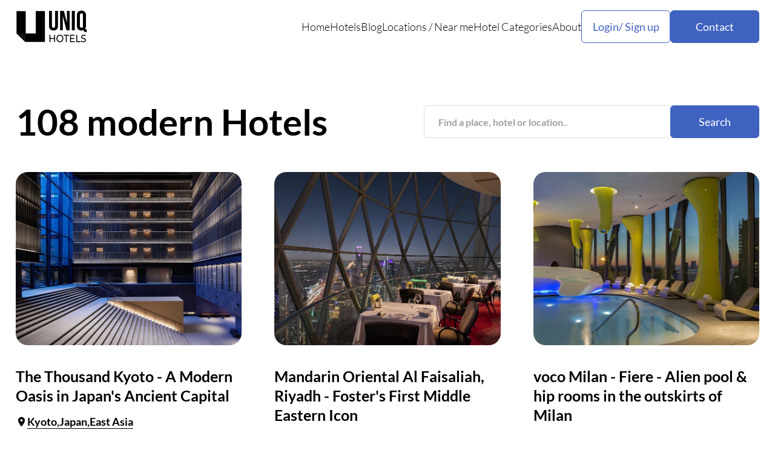

--- FILE ---
content_type: text/html; charset=utf-8
request_url: https://www.uniqhotels.com/tag/modern/page/5/
body_size: 10618
content:
<!DOCTYPE html>

<html lang="en">
    <head>
        <meta charset="UTF-8" />
        <meta name="viewport" content="width=device-width, initial-scale=1.0" />
        <title itemprop="name">
            
    
        108 modern Hotels
    
    
    | UNIQ Hotels

        </title>
        <meta http-equiv="Content-Security-Policy"
              content="block-all-mixed-content"/>
        <meta name="robots" content="max-image-preview:large" />
        <meta name="description"
              content="
    
        Selection of modern hotels from around the world
    
"/>
        <meta name="keywords"
              content="unique, unusual, hotel, hotels, accommodation, travel, holiday"/>
        <meta property="og:title"
              content="Uniq Hotels | Unique and Unusual Hotels"/>
        <meta property="og:url" content="https://uniqhotels.com/" />
        <link rel="preconnect" href="https://fonts.googleapis.com" />
        <link rel="preconnect" href="https://fonts.gstatic.com" crossorigin />
	<!--
        <link href="https://fonts.googleapis.com/css2?family=Lato:ital,wght@0,300;0,400;0,700;1,300;1,400;1,700&display=swap"
              rel="stylesheet"/>
	-->
        <link rel="icon" type="image/png" href="/resources/img/favicon.ico"/>
        <link rel="alternate" type="application/rss+xml" title="UNIQ Hotels RSS" href="https://uniqhotels.com/feed/" />
        
        <link rel="stylesheet" href="/resources/CACHE/css/output.89a8cc89e550.css" type="text/css">
        
        <link rel="preload" fetchpriority="high" as="image" href="/resources/img/hero.webp?cd27e014a3eb" type="image/webp">
        <!-- Let me Allez (letmeallez.js) - Stay22 -->
        <script>
            (function(s, t, a, y, twenty, two) {
                s.Stay22 = s.Stay22 || {};

                // Just fill out your configs here
                s.Stay22.params = {
                    aid: "daweradevelopmentltd",
                    deepStruct: ["fave.co/", "anrdoezrs.net/click", "kqzyfj.com/click", "dpbolvw.net/click", "tkqlhce.com/click", "jdoqocy.com/click"],
                };

                // Leave this part as-is;
                twenty = t.createElement(a);
                two = t.getElementsByTagName(a)[0];
                twenty.async = 1;
                twenty.src = y;
                two.parentNode.insertBefore(twenty, two);
            })(window, document, "script", "https://scripts.stay22.com/letmeallez.js");
        </script>
    </head>
    <body class="body">
        <!-- Google tag (gtag.js) -->
        <script async src="https://www.googletagmanager.com/gtag/js?id=G-XWLK2NY2R8"></script>
        <script>
            window.dataLayer = window.dataLayer || [];

            function gtag() {
                dataLayer.push(arguments);
            }
            gtag('js', new Date());

            gtag('config', 'G-XWLK2NY2R8');
        </script>
        <header class="header">
            <div class="container">
                <div class="header__inner">
                    <a class="header__logo" href="/">
                        <img loading="lazy" src="/resources/img/Logo-black.svg" alt="" />
                    </a>
                    <nav class="header__menu">
                        <ul>
                            <li>
                                <a href="/">Home</a>
                            </li>
                            <li>
                                <a href="/hotels/">Hotels</a>
                            </li>
                            <li>
                                <a href="/blog/">Blog</a>
                            </li>
                            <li>
                                <p>
                                    <a href="/locations/">Locations</a> <span>/</span> <a href="/near-me/">Near me</a>
                                </p>
                            </li>
                            <li>
                                <a href="/accommodation-types/">Hotel Categories</a>
                            </li>
                            <li>
                                <a href="/about/">About</a>
                            </li>
                        </ul>
                        <div class="header__menu-buttons">
                            <div class="header__user">
                                <button class="header__user-button btn-2">Login/ Sign up</button>
                                <div class="header__user-container">
                                    <div class="header__user-content">
                                        
                                            <div class="header__user-selects">
                                                <button class="header__user-select active">Log in</button>
                                                <button class="header__user-select">Sign Up</button>
                                                <button class="header__user-close">
                                                    <svg xmlns="http://www.w3.org/2000/svg"
                                                         width="46"
                                                         height="46"
                                                         viewBox="0 0 46 46"
                                                         fill="none">
                                                        <path d="M36.4168 12.2865L33.7143 9.58398L23.0002 20.2982L12.286 9.58398L9.5835 12.2865L20.2977 23.0007L9.5835 33.7148L12.286 36.4173L23.0002 25.7032L33.7143 36.4173L36.4168 33.7148L25.7027 23.0007L36.4168 12.2865Z" fill="black" />
                                                    </svg>
                                                </button>
                                            </div>
                                            <form class="header__user-form active" id="login" method="post" action="">
                                                <input type="hidden" name="csrfmiddlewaretoken" value="bYneCdsZV3Dnwal0QMk6WVYbnbHFrZfdcCT0cRI8sWaWXLKKL1A639YLdAnCSMoU">
                                                <input type="email" name="email" placeholder="Your Email" required />
                                                <input type="password" name="password" placeholder="Password" required />
                                                <a class="header__user-reset" href="#">Forgot Password?</a>
                                                <button class="header__user-btn btn" type="submit">Log in</button>
                                                <p class="header__user-or">or</p>
                                                <a class="header__user-facebook"
                                                   href="/login/facebook/?next=/tag/modern/page/5/">Login with Facebook</a>
                                            </form>
                                            <form class="header__user-form"
                                                  id="sign"
                                                  method="post"
                                                  action="/registration/">
                                                <input type="hidden" name="csrfmiddlewaretoken" value="bYneCdsZV3Dnwal0QMk6WVYbnbHFrZfdcCT0cRI8sWaWXLKKL1A639YLdAnCSMoU">
                                                <input type="text" name="username" placeholder="Username" required />
                                                <input type="email" name="email" placeholder="Email" required />
                                                <input type="text" name="password" placeholder="Password" required />
                                                <input type="text"
                                                       name="confirm-password"
                                                       placeholder="Confirm Passoword"
                                                       required/>
                                                <button class="header__user-btn btn" type="submit">Log in</button>
                                            </form>
                                        
                                    </div>
                                </div>
                            </div>
                            <a class="header__menu-contact btn" href="/contact/">Contact</a>
                        </div>
                    </nav>
                    <button class="header__burger">
                        <svg xmlns="http://www.w3.org/2000/svg"
                             width="29"
                             height="21"
                             viewBox="0 0 29 21"
                             fill="none">
                            <path d="M0 0.349609H29V3.24961H0V0.349609ZM0 9.04961H29V11.9496H0V9.04961ZM0 17.7496H29V20.6496H0V17.7496Z" fill="black" />
                        </svg>
                        <svg xmlns="http://www.w3.org/2000/svg"
                             width="28"
                             height="28"
                             viewBox="0 0 28 28"
                             fill="none">
                            <path d="M27.4168 3.28648L24.7143 0.583984L14.0002 11.2982L3.286 0.583984L0.583496 3.28648L11.2977 14.0007L0.583496 24.7148L3.286 27.4173L14.0002 16.7032L24.7143 27.4173L27.4168 24.7148L16.7027 14.0007L27.4168 3.28648Z" fill="black" />
                        </svg>
                    </button>
                </div>
            </div>
        </header>
        <main class="main">
            
                
    <section class="sectionContent">
        <div class="container">
            <div class="sectionContent__inner">
                <div class="sectionContent__start">
                    <h1 class="sectionContent__title">
                        
                            108 modern Hotels
                        
                        
                    </h1>
                    <form class="search-form" action="/">
                        <input class="search-form--input" type="text" name="q" placeholder="Find a place, hotel or location.." required>
                        <button class="search-form--btn btn" type="submit">Search</button>
                    </form>
                </div>
                
                <div class="sectionContent__block">
                    
                        <div class="blockContent__item swiper-slide">
                            <a class="blockContent__item-image" href="/the-thousand-kyoto/">
                                <picture>
                                    <source srcset="/media/hotels/4f-hotel-orig/the_thousand_kyoto.jpg.938x599_q85_box-0%2C33%2C2000%2C1310_crop_detail.jpg.webp"
                                            type="image/webp"/>
                                    <img src="/media/hotels/4f-hotel-orig/the_thousand_kyoto.jpg.938x599_q85_box-0%2C33%2C2000%2C1310_crop_detail.jpg"
                                         loading="lazy"
                                         width="1140"
                                         height="900"
                                         alt=""/>
                                </picture>
                            </a>
                            
                            <a class="blockContent__item-title" href="/the-thousand-kyoto/">
                                <h3>The Thousand Kyoto - A Modern Oasis in Japan&#x27;s Ancient Capital</h3>
                            </a>
                            <div class="blockContent__item-locations">
                                
                                    
                                        
                                            <a href="/locations/east-asia/japan/kyoto/">Kyoto</a>
                                            <a href="/locations/east-asia/japan/">Japan</a>
                                            <a href="/locations/east-asia/">East Asia</a>
                                        
                                    
                                
                            </div>
                            <p>Step off a Shinkansen bullet train in Kyoto and you can find yourself, two minutes later, in a lobby that feels like a meditation retreat designed by a modernist architect. The Thousand Kyoto, which opened in 2019, sits practically next door to the city&#x27;s main railway station (Kyoto Station), yet …</p>
                            <div class="blockContent__item-tags">
                                <a href="/design-hotels/">Design</a>
                            </div>
                        </div>
                    
                        <div class="blockContent__item swiper-slide">
                            <a class="blockContent__item-image" href="/mandarin-oriental-al-faisaliah/">
                                <picture>
                                    <source srcset="/media/hotels/d5-hotel-orig/mandarin_oriental_al_faisaliah_riyadh.jpg.938x599_q85_box-0%2C33%2C2000%2C1313_crop_detail.jpg.webp"
                                            type="image/webp"/>
                                    <img src="/media/hotels/d5-hotel-orig/mandarin_oriental_al_faisaliah_riyadh.jpg.938x599_q85_box-0%2C33%2C2000%2C1313_crop_detail.jpg"
                                         loading="lazy"
                                         width="1140"
                                         height="900"
                                         alt=""/>
                                </picture>
                            </a>
                            
                            <a class="blockContent__item-title" href="/mandarin-oriental-al-faisaliah/">
                                <h3>Mandarin Oriental Al Faisaliah, Riyadh - Foster&#x27;s First Middle Eastern Icon</h3>
                            </a>
                            <div class="blockContent__item-locations">
                                
                                    
                                        
                                            <a href="/locations/middle-east/saudi-arabia/riyadh/">Riyadh</a>
                                            <a href="/locations/middle-east/saudi-arabia/">Saudi Arabia</a>
                                            <a href="/locations/middle-east/">Middle East</a>
                                        
                                    
                                
                            </div>
                            <p>Towering over Riyadh&#x27;s skyline, Al Faisaliah Tower is Saudi Arabia&#x27;s first skyscraper. Part of the complex is a seven-story tower that today houses the five-star Mandarin Oriental Al Faisaliah, Riyadh. The 267-meter-tall (876 feet) tower was built in 2000, in those times when the country limited nonreligious tourism to a …</p>
                            <div class="blockContent__item-tags">
                                <a href="/luxury-hotels/">Luxury</a><a href="/skyscraper-hotels/">Skyscraper</a>
                            </div>
                        </div>
                    
                        <div class="blockContent__item swiper-slide">
                            <a class="blockContent__item-image" href="/voco-milan-fiere/">
                                <picture>
                                    <source srcset="/media/hotels/73-hotel-orig/voco_milan.jpg.938x599_q85_box-0%2C0%2C2000%2C1159_crop_detail.jpg.webp"
                                            type="image/webp"/>
                                    <img src="/media/hotels/73-hotel-orig/voco_milan.jpg.938x599_q85_box-0%2C0%2C2000%2C1159_crop_detail.jpg"
                                         loading="lazy"
                                         width="1140"
                                         height="900"
                                         alt=""/>
                                </picture>
                            </a>
                            
                            <a class="blockContent__item-title" href="/voco-milan-fiere/">
                                <h3>voco Milan - Fiere - Alien pool &amp; hip rooms in the outskirts of Milan</h3>
                            </a>
                            <div class="blockContent__item-locations">
                                
                                    
                                        
                                            <a href="/locations/west-europe/italy/milan/">Milan</a>
                                            <a href="/locations/west-europe/italy/">Italy</a>
                                            <a href="/locations/west-europe/">West Europe</a>
                                        
                                    
                                
                            </div>
                            <p>Within walking distance of the Certosa Railway Station, where trains take you quickly to Milan&#x27;s downtown, voco (an upscale sub-brand of InterContinental Hotels Group) runs a hotel like no other. If pressed to describe the voco Milan in two words, it would be innovative &amp; brave! The hotel&#x27;s modern and …</p>
                            <div class="blockContent__item-tags">
                                <a href="/design-hotels/">Design</a>
                            </div>
                        </div>
                    
                        <div class="blockContent__item swiper-slide">
                            <a class="blockContent__item-image" href="/the-dive-motel/">
                                <picture>
                                    <source srcset="/media/hotels/88-hotel-orig/dive_motel.jpg.938x599_q85_box-0%2C0%2C2000%2C1145_crop_detail.jpg.webp"
                                            type="image/webp"/>
                                    <img src="/media/hotels/88-hotel-orig/dive_motel.jpg.938x599_q85_box-0%2C0%2C2000%2C1145_crop_detail.jpg"
                                         loading="lazy"
                                         width="1140"
                                         height="900"
                                         alt=""/>
                                </picture>
                            </a>
                            
                            <a class="blockContent__item-title" href="/the-dive-motel/">
                                <h3>The Dive Motel - The Grand Nashville Motel</h3>
                            </a>
                            <div class="blockContent__item-locations">
                                
                                    
                                        
                                            <a href="/locations/north-america/usa/nashville/">Nashville</a>
                                            <a href="/locations/north-america/usa/">USA</a>
                                            <a href="/locations/north-america/">North America</a>
                                        
                                    
                                
                            </div>
                            <p>Don&#x27;t let the name fool you. The Dive Motel has taken the best bits of America&#x27;s motor hotels and brought the design to a Wes Anderson-level visual experience. Situated on Dickerson Pike in Nashville among car dealerships, old-school motels, and BBQ eateries, the Dive Motel conspires with hipster cafés to …</p>
                            <div class="blockContent__item-tags">
                                <a href="/design-hotels/">Design</a>
                            </div>
                        </div>
                    
                        <div class="blockContent__item swiper-slide">
                            <a class="blockContent__item-image" href="/moxy-times-square/">
                                <picture>
                                    <source srcset="/media/hotels/c7-hotel-orig/moxy_times_square.jpg.938x599_q85_box-0%2C97%2C2000%2C1374_crop_detail.jpg.webp"
                                            type="image/webp"/>
                                    <img src="/media/hotels/c7-hotel-orig/moxy_times_square.jpg.938x599_q85_box-0%2C97%2C2000%2C1374_crop_detail.jpg"
                                         loading="lazy"
                                         width="1140"
                                         height="900"
                                         alt=""/>
                                </picture>
                            </a>
                            
                            <a class="blockContent__item-title" href="/moxy-times-square/">
                                <h3>Moxy Times Square - A New Type Of Luxury</h3>
                            </a>
                            <div class="blockContent__item-locations">
                                
                                    
                                        
                                            <a href="/locations/north-america/usa/new-york/">New York</a>
                                            <a href="/locations/north-america/usa/">USA</a>
                                            <a href="/locations/north-america/">North America</a>
                                        
                                    
                                
                            </div>
                            <p>Manhattan overflows with luxury hotels, and it keeps getting harder to stand out and show something new. So, Moxy came up with the &quot;less is more&quot; concept, which may initially sound frightening, but hear me out. Moxy is Marriott International&#x27;s fresh brand that targets the younger generations less interested in …</p>
                            <div class="blockContent__item-tags">
                                <a href="/design-hotels/">Design</a>
                            </div>
                        </div>
                    
                        <div class="blockContent__item swiper-slide">
                            <a class="blockContent__item-image" href="/25hours-hotel-dubai-one-central/">
                                <picture>
                                    <source srcset="/media/hotels/05-hotel-orig/25hours_hotel_dubai.jpg.938x599_q85_box-0%2C0%2C1280%2C776_crop_detail.jpg.webp"
                                            type="image/webp"/>
                                    <img src="/media/hotels/05-hotel-orig/25hours_hotel_dubai.jpg.938x599_q85_box-0%2C0%2C1280%2C776_crop_detail.jpg"
                                         loading="lazy"
                                         width="1140"
                                         height="900"
                                         alt=""/>
                                </picture>
                            </a>
                            
                            <a class="blockContent__item-title" href="/25hours-hotel-dubai-one-central/">
                                <h3>25hours Hotel Dubai One Central - Themed Rooms &amp; Futuristic Rooftop Pool</h3>
                            </a>
                            <div class="blockContent__item-locations">
                                
                                    
                                        
                                            <a href="/locations/middle-east/united-arab-emirates/dubai/">Dubai</a>
                                            <a href="/locations/middle-east/united-arab-emirates/">United Arab Emirates</a>
                                            <a href="/locations/middle-east/">Middle East</a>
                                        
                                    
                                
                            </div>
                            <p>It&#x27;s hard not to be impressed by the 25hours Hotel chain&#x27;s newest work. They&#x27;ve opened their first hotel in Dubai – and the first outside of Europe, and it&#x27;s an absolute hit! Famous for their impressive interior designs incorporating local history, 25hours is not afraid of some crazy ideas. The …</p>
                            <div class="blockContent__item-tags">
                                <a href="/design-hotels/">Design</a>
                            </div>
                        </div>
                    
                        <div class="blockContent__item swiper-slide">
                            <a class="blockContent__item-image" href="/mycube/">
                                <picture>
                                    <source srcset="/media/hotels/d3-hotel-orig/mycube_asakusa_kuramae.jpg.938x599_q85_box-0%2C0%2C2000%2C1064_crop_detail.jpg.webp"
                                            type="image/webp"/>
                                    <img src="/media/hotels/d3-hotel-orig/mycube_asakusa_kuramae.jpg.938x599_q85_box-0%2C0%2C2000%2C1064_crop_detail.jpg"
                                         loading="lazy"
                                         width="1140"
                                         height="900"
                                         alt=""/>
                                </picture>
                            </a>
                            
                            <a class="blockContent__item-title" href="/mycube/">
                                <h3>MyCUBE by MYSTAYS Asakusa Kuramae - Unique Capsules In Tokyo</h3>
                            </a>
                            <div class="blockContent__item-locations">
                                
                                    
                                        
                                            <a href="/locations/east-asia/japan/tokyo/">Tokyo</a>
                                            <a href="/locations/east-asia/japan/">Japan</a>
                                            <a href="/locations/east-asia/">East Asia</a>
                                        
                                    
                                
                            </div>
                            <p>With soaring property prices in Japan&#x27;s capital, hotels are forced to innovate and squeeze out the most of each square foot of space. While traditional hostels might scare away the more conservative crowd, MyCUBE does not compromise essential privacy. Their fully enclosable capsules are spacious and well equipped. The unique …</p>
                            <div class="blockContent__item-tags">
                                <a href="/capsule-hotels/">Capsule</a><a href="/hostel-hotels/">Hostel</a>
                            </div>
                        </div>
                    
                        <div class="blockContent__item swiper-slide">
                            <a class="blockContent__item-image" href="/j-hotel-shanghai/">
                                <picture>
                                    <source srcset="/media/hotels/f2-hotel-orig/j_hotel_shanghai.jpg.938x599_q85_box-0%2C129%2C2000%2C1406_crop_detail.jpg.webp"
                                            type="image/webp"/>
                                    <img src="/media/hotels/f2-hotel-orig/j_hotel_shanghai.jpg.938x599_q85_box-0%2C129%2C2000%2C1406_crop_detail.jpg"
                                         loading="lazy"
                                         width="1140"
                                         height="900"
                                         alt=""/>
                                </picture>
                            </a>
                            
                            <a class="blockContent__item-title" href="/j-hotel-shanghai/">
                                <h3>J Hotel Shanghai - Atop Of China&#x27;s Tallest Skyscraper</h3>
                            </a>
                            <div class="blockContent__item-locations">
                                
                                    
                                        
                                            <a href="/locations/east-asia/china/shanghai/">Shanghai</a>
                                            <a href="/locations/east-asia/china/">China</a>
                                            <a href="/locations/east-asia/">East Asia</a>
                                        
                                    
                                
                            </div>
                            <p>J Hotel Shanghai, which opened in mid-2021, became China&#x27;s top spot to spend the night. The hotel is hosted atop of Shanghai Tower – China&#x27;s tallest and the world&#x27;s third tallest skyscraper at 632 meters (2073 feet) – and it claims the title of the highest hotel in the world. …</p>
                            <div class="blockContent__item-tags">
                                <a href="/luxury-hotels/">Luxury</a><a href="/skyscraper-hotels/">Skyscraper</a>
                            </div>
                        </div>
                    
                        <div class="blockContent__item swiper-slide">
                            <a class="blockContent__item-image" href="/moxy-osaka-honmachi/">
                                <picture>
                                    <source srcset="/media/hotels/35-hotel-orig/moxy_osaka_honmachi.jpg.938x599_q85_box-0%2C0%2C2000%2C1245_crop_detail.jpg.webp"
                                            type="image/webp"/>
                                    <img src="/media/hotels/35-hotel-orig/moxy_osaka_honmachi.jpg.938x599_q85_box-0%2C0%2C2000%2C1245_crop_detail.jpg"
                                         loading="lazy"
                                         width="1140"
                                         height="900"
                                         alt=""/>
                                </picture>
                            </a>
                            
                            <a class="blockContent__item-title" href="/moxy-osaka-honmachi/">
                                <h3>Moxy Osaka Honmachi - Sleek Playground For Digital Nomads</h3>
                            </a>
                            <div class="blockContent__item-locations">
                                
                                    
                                        
                                            <a href="/locations/east-asia/japan/osaka/">Osaka</a>
                                            <a href="/locations/east-asia/japan/">Japan</a>
                                            <a href="/locations/east-asia/">East Asia</a>
                                        
                                    
                                
                            </div>
                            <p>Marriott group&#x27;s launch of the Moxy brand in Japan signifies a new era in sleek and funky accommodation. Moxy hotels are geared towards fun-loving travelers with their playground-like interiors. The cooperation with the local-based studio Wise Labo resulted in a complete revamp of an 11-story warehouse and showroom in a …</p>
                            <div class="blockContent__item-tags">
                                <a href="/design-hotels/">Design</a>
                            </div>
                        </div>
                    
                        <div class="blockContent__item swiper-slide">
                            <a class="blockContent__item-image" href="/meetme23/">
                                <picture>
                                    <source srcset="/media/hotels/73-hotel-orig/meetme23.jpg.938x599_q85_box-0%2C58%2C1670%2C1124_crop_detail.jpg.webp"
                                            type="image/webp"/>
                                    <img src="/media/hotels/73-hotel-orig/meetme23.jpg.938x599_q85_box-0%2C58%2C1670%2C1124_crop_detail.jpg"
                                         loading="lazy"
                                         width="1140"
                                         height="900"
                                         alt=""/>
                                </picture>
                            </a>
                            
                            <a class="blockContent__item-title" href="/meetme23/">
                                <h3>MeetMe23 - Bonkers Ho(?)tel Design In Prague</h3>
                            </a>
                            <div class="blockContent__item-locations">
                                
                                    
                                        
                                            <a href="/locations/east-europe/czech-republic/prague/">Prague</a>
                                            <a href="/locations/east-europe/czech-republic/">Czech Republic</a>
                                            <a href="/locations/east-europe/">East Europe</a>
                                        
                                    
                                
                            </div>
                            <p>To be, or not to be? Or rather, the question here is, to sleep in a hotel or a hostel? That&#x27;s the concept behind MeetMe23´s ho(?)tel wordplay. And the answer is most likely depending on your budget and how much privacy you would prefer to have for your awesome stay …</p>
                            <div class="blockContent__item-tags">
                                <a href="/design-hotels/">Design</a><a href="/hostel-hotels/">Hostel</a>
                            </div>
                        </div>
                    
                        <div class="blockContent__item swiper-slide">
                            <a class="blockContent__item-image" href="/evolution-lisboa/">
                                <picture>
                                    <source srcset="/media/hotels/03-hotel-orig/evolution_lisboa.jpg.938x599_q85_box-0%2C52%2C2000%2C1329_crop_detail.jpg.webp"
                                            type="image/webp"/>
                                    <img src="/media/hotels/03-hotel-orig/evolution_lisboa.jpg.938x599_q85_box-0%2C52%2C2000%2C1329_crop_detail.jpg"
                                         loading="lazy"
                                         width="1140"
                                         height="900"
                                         alt=""/>
                                </picture>
                            </a>
                            
                            <a class="blockContent__item-title" href="/evolution-lisboa/">
                                <h3>EVOLUTION Lisboa Hotel - Evolutionary Hotel In Lisbon</h3>
                            </a>
                            <div class="blockContent__item-locations">
                                
                                    
                                        
                                            <a href="/locations/west-europe/portugal/lisbon/">Lisbon</a>
                                            <a href="/locations/west-europe/portugal/">Portugal</a>
                                            <a href="/locations/west-europe/">West Europe</a>
                                        
                                    
                                
                            </div>
                            <p>How should the future of hotels look like? EVOLUTION Lisboa has taken matters into their own hands and came up with a new concept for providing pioneering accommodation. The evolutionary idea derives from the ever-changing way we live. The hotel wants to adapt to the needs of the new tech-savvy …</p>
                            <div class="blockContent__item-tags">
                                <a href="/design-hotels/">Design</a>
                            </div>
                        </div>
                    
                        <div class="blockContent__item swiper-slide">
                            <a class="blockContent__item-image" href="/long-story-short-hostel/">
                                <picture>
                                    <source srcset="/media/hotels/8a-hotel-orig/long_story_short.jpg.938x599_q85_box-0%2C0%2C2000%2C1199_crop_detail.jpg.webp"
                                            type="image/webp"/>
                                    <img src="/media/hotels/8a-hotel-orig/long_story_short.jpg.938x599_q85_box-0%2C0%2C2000%2C1199_crop_detail.jpg"
                                         loading="lazy"
                                         width="1140"
                                         height="900"
                                         alt=""/>
                                </picture>
                            </a>
                            
                            <a class="blockContent__item-title" href="/long-story-short-hostel/">
                                <h3>Long Story Short Hostel &amp; Café - Chic Hostel In Omolouc</h3>
                            </a>
                            <div class="blockContent__item-locations">
                                
                                    
                                        
                                            <a href="/locations/east-europe/czech-republic/olomouc/">Olomouc</a>
                                            <a href="/locations/east-europe/czech-republic/">Czech Republic</a>
                                            <a href="/locations/east-europe/">East Europe</a>
                                        
                                    
                                
                            </div>
                            <p>Situated in the old town of the cheerful little Moravian town of Omolouc, Long Story Short prides itself to be different from the rest. It&#x27;s founded on the principle that hostels don&#x27;t have to look cheap, nor should they serve dry toasts for breakfast. Instead, they have a magical garden …</p>
                            <div class="blockContent__item-tags">
                                <a href="/design-hotels/">Design</a><a href="/hostel-hotels/">Hostel</a>
                            </div>
                        </div>
                    
                        <div class="blockContent__item swiper-slide">
                            <a class="blockContent__item-image" href="/morpheus-hotel/">
                                <picture>
                                    <source srcset="/media/hotels/4d-hotel-orig/morpheus_hotel.jpg.938x599_q85_box-0%2C0%2C2000%2C1220_crop_detail.jpg.webp"
                                            type="image/webp"/>
                                    <img src="/media/hotels/4d-hotel-orig/morpheus_hotel.jpg.938x599_q85_box-0%2C0%2C2000%2C1220_crop_detail.jpg"
                                         loading="lazy"
                                         width="1140"
                                         height="900"
                                         alt=""/>
                                </picture>
                            </a>
                            
                            <a class="blockContent__item-title" href="/morpheus-hotel/">
                                <h3>Morpheus Hotel - City Of Dreams Macau – Futuristic Matrix Hotel</h3>
                            </a>
                            <div class="blockContent__item-locations">
                                
                                    
                                        
                                            <a href="/locations/east-asia/macau/macau/">Macau</a>
                                            <a href="/locations/east-asia/macau/">Macau</a>
                                            <a href="/locations/east-asia/">East Asia</a>
                                        
                                    
                                
                            </div>
                            <p>Morpheus Hotel is straight out of Matrix. The Zaha Hadid-designed building part of the City of Dreams casino complex strikes as a machine-generated dream world. Exposed exoskeleton mesh structure facade, high-speed panoramic elevators zooming up and down, welcome to the futuristic vision of Macau! Luckily you won&#x27;t have to choose …</p>
                            <div class="blockContent__item-tags">
                                <a href="/design-hotels/">Design</a>
                            </div>
                        </div>
                    
                        <div class="blockContent__item swiper-slide">
                            <a class="blockContent__item-image" href="/me-dubai/">
                                <picture>
                                    <source srcset="/media/hotels/3b-hotel-orig/me_dubai_by_melia.jpg.938x599_q85_box-0%2C270%2C2000%2C1547_crop_detail.jpg.webp"
                                            type="image/webp"/>
                                    <img src="/media/hotels/3b-hotel-orig/me_dubai_by_melia.jpg.938x599_q85_box-0%2C270%2C2000%2C1547_crop_detail.jpg"
                                         loading="lazy"
                                         width="1140"
                                         height="900"
                                         alt=""/>
                                </picture>
                            </a>
                            
                            <a class="blockContent__item-title" href="/me-dubai/">
                                <h3>ME Dubai By Meliá - The First Hotel Designed By Zaha Hadid Architects</h3>
                            </a>
                            <div class="blockContent__item-locations">
                                
                                    
                                        
                                            <a href="/locations/middle-east/united-arab-emirates/dubai/">Dubai</a>
                                            <a href="/locations/middle-east/united-arab-emirates/">United Arab Emirates</a>
                                            <a href="/locations/middle-east/">Middle East</a>
                                        
                                    
                                
                            </div>
                            <p>Right at the edge of Downtown Dubai in Business Bay, ME, Dubai by Meliá hotel is in the most prestigious part of the city. The bold shape of the exterior continues inside, and fans of architecture will notice the signature style of the world-famous Zaha Hadid Architects. Fluid curvy shapes …</p>
                            <div class="blockContent__item-tags">
                                <a href="/design-hotels/">Design</a><a href="/luxury-hotels/">Luxury</a>
                            </div>
                        </div>
                    
                        <div class="blockContent__item swiper-slide">
                            <a class="blockContent__item-image" href="/puro-gdansk/">
                                <picture>
                                    <source srcset="/media/hotels/d7-hotel-orig/puro_gdansk.jpg.938x599_q85_box-0%2C0%2C1136%2C655_crop_detail.jpg.webp"
                                            type="image/webp"/>
                                    <img src="/media/hotels/d7-hotel-orig/puro_gdansk.jpg.938x599_q85_box-0%2C0%2C1136%2C655_crop_detail.jpg"
                                         loading="lazy"
                                         width="1140"
                                         height="900"
                                         alt=""/>
                                </picture>
                            </a>
                            
                            <a class="blockContent__item-title" href="/puro-gdansk/">
                                <h3>PURO Gdańsk - Fresh Eclectic Design In The Old Town Of Gdansk</h3>
                            </a>
                            <div class="blockContent__item-locations">
                                
                                    
                                        
                                            <a href="/locations/east-europe/poland/gdansk/">Gdansk</a>
                                            <a href="/locations/east-europe/poland/">Poland</a>
                                            <a href="/locations/east-europe/">East Europe</a>
                                        
                                    
                                
                            </div>
                            <p>Located in the city center on Granary Island, PURO Gdansk is a functional work of art. It is the fourth offering of the hip Polish hotel brand PURO. The hotel&#x27;s facade is modern with large glass surfaces, but it follows the traditional architectural shapes of Gdansk. London-based creative studio DeSallesFlint …</p>
                            <div class="blockContent__item-tags">
                                <a href="/design-hotels/">Design</a>
                            </div>
                        </div>
                    
                        <div class="blockContent__item swiper-slide">
                            <a class="blockContent__item-image" href="/hotel-emc2/">
                                <picture>
                                    <source srcset="/media/hotels/ea-hotel-orig/hotel_emc2.jpg.938x599_q85_box-0%2C0%2C2000%2C1030_crop_detail.jpg.webp"
                                            type="image/webp"/>
                                    <img src="/media/hotels/ea-hotel-orig/hotel_emc2.jpg.938x599_q85_box-0%2C0%2C2000%2C1030_crop_detail.jpg"
                                         loading="lazy"
                                         width="1140"
                                         height="900"
                                         alt=""/>
                                </picture>
                            </a>
                            
                            <a class="blockContent__item-title" href="/hotel-emc2/">
                                <h3>Hotel EMC2 - Science And Art Fusion At A Luxury Hotel In Downtown Chicago</h3>
                            </a>
                            <div class="blockContent__item-locations">
                                
                                    
                                        
                                            <a href="/locations/north-america/usa/chicago/">Chicago</a>
                                            <a href="/locations/north-america/usa/">USA</a>
                                            <a href="/locations/north-america/">North America</a>
                                        
                                    
                                
                            </div>
                            <p>You might have guessed it from the name: this hotel is for all the geeks out there. Referring to Albert Einstein&#x27;s famous equation, EMC2 is an art-and-science-themed hotel “geared toward both left- and right-brained guests” for a unique experience. The concept behind EMC2 was inspired by Northwestern Chicago, where the …</p>
                            <div class="blockContent__item-tags">
                                <a href="/design-hotels/">Design</a>
                            </div>
                        </div>
                    
                        <div class="blockContent__item swiper-slide">
                            <a class="blockContent__item-image" href="/capsule-hotel-lucerne/">
                                <picture>
                                    <source srcset="/media/hotels/ac-hotel-orig/capsule_hotel_lucerne.jpg.938x599_q85_box-0%2C0%2C2000%2C1159_crop_detail.jpg.webp"
                                            type="image/webp"/>
                                    <img src="/media/hotels/ac-hotel-orig/capsule_hotel_lucerne.jpg.938x599_q85_box-0%2C0%2C2000%2C1159_crop_detail.jpg"
                                         loading="lazy"
                                         width="1140"
                                         height="900"
                                         alt=""/>
                                </picture>
                            </a>
                            
                            <a class="blockContent__item-title" href="/capsule-hotel-lucerne/">
                                <h3>Capsule Hotel Lucerne - Switzerland’s First Capsule Hotel Is Affordable And Futuristic</h3>
                            </a>
                            <div class="blockContent__item-locations">
                                
                                    
                                        
                                            <a href="/locations/west-europe/switzerland/lucerne/">Lucerne</a>
                                            <a href="/locations/west-europe/switzerland/">Switzerland</a>
                                            <a href="/locations/west-europe/">West Europe</a>
                                        
                                    
                                
                            </div>
                            <p>If you’ve been putting that Swiss holiday away because of the high prices, here’s some good news. Switzerland just got its very first capsule hotel with a pretty affordable price tag! Capsule Hotel Lucerne is located right on the edge of the historic city center and just 10 minutes on …</p>
                            <div class="blockContent__item-tags">
                                <a href="/capsule-hotels/">Capsule</a>
                            </div>
                        </div>
                    
                        <div class="blockContent__item swiper-slide">
                            <a class="blockContent__item-image" href="/the-hoxton-shoreditch/">
                                <picture>
                                    <source srcset="/media/hotels/d9-hotel-orig/the_hoxton_shoreditch.jpg.938x599_q85_box-0%2C0%2C2000%2C1159_crop_detail.jpg.webp"
                                            type="image/webp"/>
                                    <img src="/media/hotels/d9-hotel-orig/the_hoxton_shoreditch.jpg.938x599_q85_box-0%2C0%2C2000%2C1159_crop_detail.jpg"
                                         loading="lazy"
                                         width="1140"
                                         height="900"
                                         alt=""/>
                                </picture>
                            </a>
                            
                            <a class="blockContent__item-title" href="/the-hoxton-shoreditch/">
                                <h3>The Hoxton, Shoreditch - Concept Hotel In Shoreditch That Reflects London Lifestyle</h3>
                            </a>
                            <div class="blockContent__item-locations">
                                
                                    
                                        
                                            <a href="/locations/west-europe/england/london/">London</a>
                                            <a href="/locations/west-europe/england/">England</a>
                                            <a href="/locations/west-europe/">West Europe</a>
                                        
                                    
                                
                            </div>
                            <p>The Hoxton London is located in the hip, fashionable neighborhood of Shoreditch, and it fits right in with its surroundings. Inspired by the streets of London, the interiors combine old-fashioned elegance with bold and playful elements referencing the local street art. There are three types of regular rooms you can …</p>
                            <div class="blockContent__item-tags">
                                <a href="/design-hotels/">Design</a>
                            </div>
                        </div>
                    
                        <div class="blockContent__item swiper-slide">
                            <a class="blockContent__item-image" href="/barcelo-raval-barcelona/">
                                <picture>
                                    <source srcset="/media/hotels/db-hotel-orig/barcelo_raval.jpg.938x599_q85_box-0%2C0%2C1400%2C811_crop_detail.jpg.webp"
                                            type="image/webp"/>
                                    <img src="/media/hotels/db-hotel-orig/barcelo_raval.jpg.938x599_q85_box-0%2C0%2C1400%2C811_crop_detail.jpg"
                                         loading="lazy"
                                         width="1140"
                                         height="900"
                                         alt=""/>
                                </picture>
                            </a>
                            
                            <a class="blockContent__item-title" href="/barcelo-raval-barcelona/">
                                <h3>Barcelo Raval Barcelona - Avant-Garde Hotel With Panoramic Rooftop In Central Barcelona</h3>
                            </a>
                            <div class="blockContent__item-locations">
                                
                                    
                                        
                                            <a href="/locations/west-europe/spain/barcelona/">Barcelona</a>
                                            <a href="/locations/west-europe/spain/">Spain</a>
                                            <a href="/locations/west-europe/">West Europe</a>
                                        
                                    
                                
                            </div>
                            <p>When heading to the city of Gaudi, the visionary architecture genius, why not try something more extravagant yourself? Barcelo Raval in Barcelona is a great piece of contemporary design that stands out among other hotels in town. It’s also located right in the city&#x27;s center, within walking distance of Las …</p>
                            <div class="blockContent__item-tags">
                                <a href="/design-hotels/">Design</a>
                            </div>
                        </div>
                    
                        <div class="blockContent__item swiper-slide">
                            <a class="blockContent__item-image" href="/new-hotel-athens/">
                                <picture>
                                    <source srcset="/media/hotels/cd-hotel-orig/new_hotel_athens.jpg.938x599_q85_box-0%2C0%2C2000%2C1092_crop_detail.jpg.webp"
                                            type="image/webp"/>
                                    <img src="/media/hotels/cd-hotel-orig/new_hotel_athens.jpg.938x599_q85_box-0%2C0%2C2000%2C1092_crop_detail.jpg"
                                         loading="lazy"
                                         width="1140"
                                         height="900"
                                         alt=""/>
                                </picture>
                            </a>
                            
                            <a class="blockContent__item-title" href="/new-hotel-athens/">
                                <h3>NEW Hotel Athens - The Furniture Designers That Created A Design Hotel</h3>
                            </a>
                            <div class="blockContent__item-locations">
                                
                                    
                                        
                                            <a href="/locations/east-europe/greece/athens/">Athens</a>
                                            <a href="/locations/east-europe/greece/">Greece</a>
                                            <a href="/locations/east-europe/">East Europe</a>
                                        
                                    
                                
                            </div>
                            <p>What happens when you give two award-winning Brazilian furniture designers complete control in designing a brand new hotel near the famous Plaka district in Athens? Have you ever seen (or imagined) giant room columns made of scrap wood or every nook and cranny filled with handmade custom furniture and fixtures? …</p>
                            <div class="blockContent__item-tags">
                                <a href="/design-hotels/">Design</a>
                            </div>
                        </div>
                    
                </div>
                <div class="sectionContent__pages">
                    
                        
                            <a class="sectionContent__pages-item active"
                               href="?page=1&amp;q=">1</a>
                        
                            <a class="sectionContent__pages-item"
                               href="?page=2&amp;q=">2</a>
                        
                            <a class="sectionContent__pages-item"
                               href="?page=3&amp;q=">3</a>
                        
                            <a class="sectionContent__pages-item"
                               href="?page=4&amp;q=">4</a>
                        
                            <a class="sectionContent__pages-item"
                               href="?page=5&amp;q=">5</a>
                        
                            <a class="sectionContent__pages-item"
                               href="?page=6&amp;q=">6</a>
                        
                        
                            <a class="sectionContent__pages-item"
                               href="?page=2">
                                <svg xmlns="http://www.w3.org/2000/svg"
                                     width="14"
                                     height="18"
                                     viewBox="0 0 14 18"
                                     fill="none">
                                    <path d="M0.999999 17L13 9L1 1" stroke="black" />
                                </svg>
                            </a>
                        
                    
                </div>
                <br />
                
            </div>
        </div>
    </section>

            
        </main>
        <footer class="footer">
            <div class="container">
                <div class="footer__inner">
                    <div class="footer__top">
                        <a class="footer__logo" href="/">
                            <img loading="lazy" src="/resources/img/Logo-VERTICAL-white.svg" alt="">
                        </a>
                        <div class="footer__content">
                            <div class="footer__menu">
                                <ul>
                                    <li>
                                        <a href="/blog/">Blog</a>
                                    </li>
                                    <li>
                                        <p><a href="/locations/">Locations</a> / <a href="near-me.html">Near me</a></p>
                                    </li>
                                    <li>
                                        <a href="/accommodation-types/">Hotel Categories</a>
                                    </li>
                                    <li>
                                        <p class="header__user-button-footer">Login / Sign Up</p>
                                    </li>
                                </ul>
                                <ul>
                                    <li>
                                        <a href="terms-of-services.html">Terms of Service</a>
                                    </li>
                                    <li>
                                        <a href="privacy-policy.html">Privacy Policy</a>
                                    </li>
                                    <li>
                                        <a href="about.html">About</a>
                                    </li>
                                </ul>
                            </div>
                            <p class="footer__copy">Established in 2012 UniqHotels.com - Unique and Unusual Hotels</p>
                        </div>
                        <div class="footer__contact">
                            <a class="footer__contact-name" href="contact-us.html">Contact Us</a>
                            <div class="footer__contact-block">
                                <a class="footer__contact-item" href="https://www.instagram.com/uniq.hotels/" target="_blank">
                                    <svg xmlns="http://www.w3.org/2000/svg" width="21" height="21" viewBox="0 0 21 21" fill="none">
                                        <path d="M10.1935 7.93945C9.46824 7.93945 8.77271 8.22777 8.2599 8.74097C7.74708 9.25417 7.45898 9.95022 7.45898 10.676C7.45898 11.4018 7.74708 12.0978 8.2599 12.611C8.77271 13.1242 9.46824 13.4125 10.1935 13.4125C10.9187 13.4125 11.6142 13.1242 12.127 12.611C12.6399 12.0978 12.9279 11.4018 12.9279 10.676C12.9279 9.95022 12.6399 9.25417 12.127 8.74097C11.6142 8.22777 10.9187 7.93945 10.1935 7.93945Z" fill="white"/>
                                        <path fill-rule="evenodd" clip-rule="evenodd" d="M5.7927 3.16715C8.71735 2.84272 11.6689 2.84272 14.5935 3.16715C16.1913 3.34566 17.4795 4.60447 17.6671 6.20935C18.0139 9.17715 18.0139 12.1753 17.6671 15.1431C17.4795 16.748 16.1913 18.0068 14.5944 18.1862C11.6694 18.5107 8.71763 18.5107 5.7927 18.1862C4.19492 18.0068 2.90677 16.748 2.71914 15.144C2.37227 12.1759 2.37227 9.17743 2.71914 6.20935C2.90677 4.60447 4.19492 3.34566 5.7927 3.16715ZM14.4 5.62415C14.1769 5.62415 13.9629 5.71286 13.8051 5.87077C13.6473 6.02867 13.5586 6.24284 13.5586 6.46616C13.5586 6.68948 13.6473 6.90364 13.8051 7.06155C13.9629 7.21946 14.1769 7.30817 14.4 7.30817C14.6232 7.30817 14.8372 7.21946 14.995 7.06155C15.1527 6.90364 15.2414 6.68948 15.2414 6.46616C15.2414 6.24284 15.1527 6.02867 14.995 5.87077C14.8372 5.71286 14.6232 5.62415 14.4 5.62415ZM6.19656 10.6762C6.19656 9.61548 6.61763 8.59817 7.36713 7.84811C8.11662 7.09804 9.13316 6.67666 10.1931 6.67666C11.2531 6.67666 12.2696 7.09804 13.0191 7.84811C13.7686 8.59817 14.1897 9.61548 14.1897 10.6762C14.1897 11.737 13.7686 12.7543 13.0191 13.5043C12.2696 14.2544 11.2531 14.6758 10.1931 14.6758C9.13316 14.6758 8.11662 14.2544 7.36713 13.5043C6.61763 12.7543 6.19656 11.737 6.19656 10.6762Z" fill="white"/>
                                    </svg>
                                </a>
                                <a class="footer__contact-item" href="https://www.facebook.com/UnusualHotels" target="_blank">
                                    <svg xmlns="http://www.w3.org/2000/svg" width="18" height="18" viewBox="0 0 18 18" fill="none">
                                        <path d="M10.6107 10.2463H12.3986L13.1138 7.38346H10.6107V5.95204C10.6107 5.21486 10.6107 4.52062 12.041 4.52062H13.1138V2.11582C12.8807 2.08505 12.0003 2.01562 11.0706 2.01562C9.12886 2.01562 7.75001 3.20156 7.75001 5.37947V7.38346H5.60449V10.2463H7.75001V16.3299H10.6107V10.2463Z" fill="white"/>
                                    </svg>
                                </a>
                                <a class="footer__contact-item" href="https://www.pinterest.com/uniqhotels/" target="_blank">
                                    <svg xmlns="http://www.w3.org/2000/svg" width="16" height="20" viewBox="0 0 16 20" fill="none">
                                        <path d="M6.53868 13.1592C6.03268 15.8852 5.41668 18.4992 3.58868 19.8642C3.02568 15.7442 4.41768 12.6492 5.06368 9.3642C3.96168 7.4542 5.19668 3.6092 7.52068 4.5562C10.3807 5.7222 5.04368 11.6582 8.62668 12.4002C12.3677 13.1742 13.8957 5.7172 11.5757 3.2912C8.22368 -0.209801 1.81868 3.2122 2.60668 8.2252C2.79868 9.4512 4.02768 9.8232 3.09768 11.5152C0.952677 11.0242 0.312677 9.2822 0.395677 6.9592C0.527677 3.1592 3.71268 0.497199 6.90668 0.129199C10.9467 -0.336801 14.7377 1.6562 15.2607 5.5692C15.8507 9.9852 13.4377 14.7692 9.11868 14.4242C7.94768 14.3312 7.45568 13.7342 6.53868 13.1592Z" fill="white"/>
                                    </svg>
                                </a>
                            </div>
                        </div>
                        <p class="footer__copy-mobile">Established in 2012 UniqHotels.com - Unique and Unusual Hotels</p>
                    </div>
                    <p class="footer__info">Some of the links found on UNIQ Hotels are affiliate links, meaning, at no additional cost to you, we will earn a commission if you click and make a booking.</p>
                </div>
            </div>
        </footer>

        <script src="/resources/CACHE/js/output.5a3193f37115.js" defer></script>
        
    

        <script type="text/javascript" async="async" data-noptimize="1" data-cfasync="false" src="//scripts.mediavine.com/tags/unique-and-unusual-hotels.js">
        </script>
        <script>
            document.body.addEventListener('htmx:configRequest', (event) => {
                event.detail.headers['X-CSRFToken'] = 'bYneCdsZV3Dnwal0QMk6WVYbnbHFrZfdcCT0cRI8sWaWXLKKL1A639YLdAnCSMoU';
            });
            document.querySelectorAll('input[list]').forEach(function(formfield) {
                var datalist = document.getElementById(formfield.getAttribute('list'));
                var lastlength = formfield.value.length;
                var checkInputValue = function(inputValue) {
                    if (inputValue.length - lastlength > 1) {
                        datalist.querySelectorAll('option').forEach(function(item) {
                            if (item.value === inputValue) {
                                formfield.form.submit();
                            }
                        });
                    }
                    lastlength = inputValue.length;
                };
                formfield.addEventListener('input', function() {
                    checkInputValue(this.value);
                }, false);
            });
        </script>
    <script defer src="https://static.cloudflareinsights.com/beacon.min.js/vcd15cbe7772f49c399c6a5babf22c1241717689176015" integrity="sha512-ZpsOmlRQV6y907TI0dKBHq9Md29nnaEIPlkf84rnaERnq6zvWvPUqr2ft8M1aS28oN72PdrCzSjY4U6VaAw1EQ==" data-cf-beacon='{"version":"2024.11.0","token":"406d240e890b479f95b7c48a37645fa1","r":1,"server_timing":{"name":{"cfCacheStatus":true,"cfEdge":true,"cfExtPri":true,"cfL4":true,"cfOrigin":true,"cfSpeedBrain":true},"location_startswith":null}}' crossorigin="anonymous"></script>
</body>
</html>
